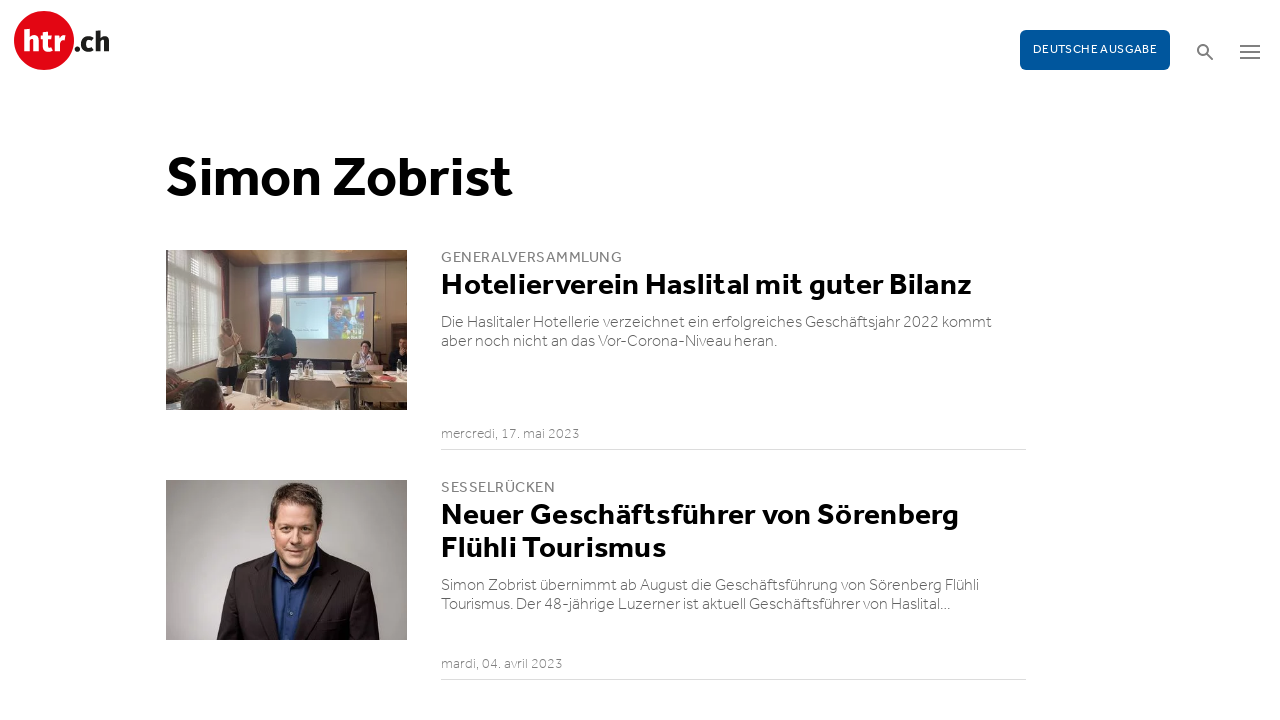

--- FILE ---
content_type: text/html; charset=utf-8
request_url: https://www.htr.ch/edition-francaise/verwandte-themen?tag=%20Simon%20Zobrist&cHash=5b014307198cb0d833f96e4a26cb8b15
body_size: 5006
content:
<!DOCTYPE html
    PUBLIC "-//W3C//DTD XHTML 1.0 Strict//EN"
    "http://www.w3.org/TR/xhtml1/DTD/xhtml1-strict.dtd">
<html lang="fr">
<head>

<meta http-equiv="Content-Type" content="text/html; charset=utf-8" />
<!-- 
	This website is powered by TYPO3 - inspiring people to share!
	TYPO3 is a free open source Content Management Framework initially created by Kasper Skaarhoj and licensed under GNU/GPL.
	TYPO3 is copyright 1998-2026 of Kasper Skaarhoj. Extensions are copyright of their respective owners.
	Information and contribution at https://typo3.org/
-->

<base href="/" />

<title>htr.ch: Verwandte Themen</title>
<meta name="generator" content="TYPO3 CMS" />
<meta name="twitter:card" content="summary" />


<link rel="stylesheet" type="text/css" href="/typo3temp/assets/css/5930fabf99.css?1760590259" media="all" />
<link rel="stylesheet" type="text/css" href="/fileadmin/shared/_font-awesome/css/font-awesome.min.css?1521711023" media="screen" title="default" />
<link rel="stylesheet" type="text/css" href="/fileadmin/shared/_css/hamburgers.css?1521711023" media="screen" title="default" />
<link rel="stylesheet" type="text/css" href="/fileadmin/shared/_css/jquery.mmenu.all.css?1521711023" media="screen" title="default" />
<link rel="stylesheet" type="text/css" href="/typo3temp/assets/css/slick_a6f6ad6a669f0686d10ad7288c81ce0241973557.css?1768900912" media="screen" title="default" />
<link rel="stylesheet" type="text/css" href="/fileadmin/shared/_css/jquery.nice-select.css?1527864888" media="screen" title="default" />
<link rel="stylesheet" type="text/css" href="/fileadmin/shared/_css/nanogallery2.min.css?1677831917" media="screen" title="default" />
<link rel="stylesheet" type="text/css" href="/fileadmin/shared/_css/jquery.multiselect.css?1728967515" media="screen" title="default" />
<link rel="stylesheet" type="text/css" href="/typo3temp/assets/css/_accordion_b07c2e91d14a47461fd9f32354d2d740e6f747ac.css?1768900912" media="screen" title="default" />
<link rel="stylesheet" type="text/css" href="/fileadmin/shared/_css/jquery.datetimepicker.css?1728967515" media="screen" title="default" />
<link rel="stylesheet" type="text/css" href="/fileadmin/shared/_css/jquery.magnific.css?1538353980" media="screen" title="default" />
<link rel="stylesheet" type="text/css" href="/typo3temp/assets/css/main_543131dfe7b7e73fa775a6407d87a2a4ed78a993.css?1768900912" media="screen" title="default" />
<link rel="stylesheet" type="text/css" href="/fileadmin/shared/_css/jquery.flipster.css?1741758597" media="screen" title="default" />
<link rel="stylesheet" type="text/css" href="/typo3temp/assets/css/_print_bdefad2acf41415bee9369e5c8f1ffb4412ef52a.css?1768900912" media="print" title="default" />
<link rel="stylesheet" type="text/css" href="/typo3temp/assets/css/1d55fd4a70.css?1767766522" media="all" />



<script src="/typo3temp/assets/js/d6667e6ad9.js?1757675127" type="text/javascript"></script>


<meta name="viewport" content="width=device-width, initial-scale=1.0">  <link rel="apple-touch-icon" sizes="57x57" href="/fileadmin/htr/_icons/apple-icon-57x57.png">
  <link rel="apple-touch-icon" sizes="60x60" href="/fileadmin/htr/_icons/apple-icon-60x60.png">
  <link rel="apple-touch-icon" sizes="72x72" href="/fileadmin/htr/_icons/apple-icon-72x72.png">
  <link rel="apple-touch-icon" sizes="76x76" href="/fileadmin/htr/_icons/apple-icon-76x76.png">
  <link rel="apple-touch-icon" sizes="114x114" href="/fileadmin/htr/_icons/apple-icon-114x114.png">
  <link rel="apple-touch-icon" sizes="120x120" href="/fileadmin/htr/_icons/apple-icon-120x120.png">
  <link rel="apple-touch-icon" sizes="144x144" href="/fileadmin/htr/_icons/apple-icon-144x144.png">
  <link rel="apple-touch-icon" sizes="152x152" href="/fileadmin/htr/_icons/apple-icon-152x152.png">
  <link rel="apple-touch-icon" sizes="180x180" href="/fileadmin/htr/_icons/apple-icon-180x180.png">
  <link rel="icon" type="image/png" sizes="192x192"  href="/fileadmin/htr/_icons/android-icon-192x192.png">
  <link rel="icon" type="image/png" sizes="32x32" href="/fileadmin/htr/_icons/favicon-32x32.png">
  <link rel="icon" type="image/png" sizes="96x96" href="/fileadmin/htr/_icons/favicon-96x96.png">
  <link rel="icon" type="image/png" sizes="16x16" href="/fileadmin/htr/_icons/favicon-16x16.png">
  <link rel="manifest" href="/fileadmin/htr/_icons/manifest.json">
  <meta name="msapplication-TileColor" content="#ffffff">
  <meta name="msapplication-TileImage" content="/fileadmin/htr/_icons/ms-icon-144x144.png">
  <meta name="theme-color" content="#ffffff">
    <!-- Google tag (gtag.js) -->
    <script async src="https://www.googletagmanager.com/gtag/js?id=G-93F8DVEJ8W"></script>
    <script>
    window.dataLayer = window.dataLayer || [];
    function gtag(){dataLayer.push(arguments);}
    gtag('js', new Date());

    gtag('config', 'G-93F8DVEJ8W');
    </script>

    <!-- Hotjar Tracking Code for https://www.htr.ch/home -->
    <script> (function(h,o,t,j,a,r){ h.hj=h.hj||function(){(h.hj.q=h.hj.q||[]).push(arguments)}; h._hjSettings={hjid:5236527,hjsv:6}; a=o.getElementsByTagName('head')[0]; r=o.createElement('script');r.async=1; r.src=t+h._hjSettings.hjid+j+h._hjSettings.hjsv; a.appendChild(r); })(window,document,'https://static.hotjar.com/c/hotjar-','.js?sv='); </script>
</head>
<body id="page_82" class="layout_3">

    <div id="mobilemenu">
        <div class="close-wrap">
            <div class="closer">X</div>
        </div>
        <div class="wrap">
            <div class="logo"></div>
            <ul id="mmnav" class=""><li class="first design-2"><span><a href="/edition-francaise/hotellerie">Hôtellerie</a></span></li><li class="design-2"><span><a href="/edition-francaise/gastronomie-vin">Gastronomie & Vin</a></span></li><li class="design-2"><span><a href="/edition-francaise/tourisme">Tourisme</a></span></li><li class="design-2"><span><a href="/edition-francaise/les-gens">Les gens</a></span></li><li class="design-2"><span><a href="/edition-francaise/chroniques-opinions">Chroniques & Opinions</a></span></li><li class="last design-5"><span><a href="/edition-francaise/agenda">Agenda</a></span></li></ul>
            <div class="button"><a href="/home">Deutsche Ausgabe</a></div>
        </div>
        <div class="footer">
            <ul><li class = "first" ><a href="/edition-francaise/a-notre-sujet/annonces-et-publicites">Annonces</a></li><li><a href="/edition-francaise/services/offres-demploi">Offres d'emploi</a></li ><li><a href="https://www.htr.ch/immobilien/" target="_parent">Immobilien</a></li ></ul> <ul><li class="first"><a class="login-link" title="Login" href="/edition-francaise/login">Login</a></li> <li><a href="/edition-francaise/epaper">E-Paper</a></li><li><a href="/edition-francaise/services/newsletter">Newsletter</a></li ><li><a href="/edition-francaise/ueber-uns/abonnements">Abonnement journal</a></li ><li><a href="/edition-francaise/a-notre-sujet/archive">Medienarchiv</a></li ></ul>
        </div>
    </div>

    <div id="searchoverlay">
        <div class="close-wrap">
            <div class="closer">x</div>
        </div>
        <div class="wrap">
            <form action="/edition-francaise/recherche" method="GET">
                <input type="search" name="kw" id="txtsearchkw" placeholder="mot-clé">
                <input type="submit" name="submit" style="display: none;">
            </form>
        </div>
    </div>

    <div id="page">

        <header>
            <div class="header-top">
                <div class="wrap preheader">
                    <div class="preheader-left">
                        <ul><li class = "first" ><a href="/edition-francaise/a-notre-sujet/annonces-et-publicites">Annonces</a></li><li><a href="/edition-francaise/services/offres-demploi">Offres d'emploi</a></li ><li><a href="https://www.htr.ch/immobilien/" target="_parent">Immobilien</a></li ></ul>
                    </div>
                    <div class="preheader-right">
                        <ul><li class="first"><a class="login-link" title="Login" href="/edition-francaise/login">Login</a></li> <li><a href="/edition-francaise/epaper">E-Paper</a></li><li><a href="/edition-francaise/services/newsletter">Newsletter</a></li ><li><a href="/edition-francaise/ueber-uns/abonnements">Abonnement journal</a></li ><li><a href="/edition-francaise/a-notre-sujet/archive">Medienarchiv</a></li ></ul>
                    </div>
                </div>
                <div class="wrap">
                    <div class="logo"></div>
                    <div class="ressort">hôtellerie <span>&nbsp;</span> gastronomie <span>&nbsp;</span> tourisme</div>
                    <div class="pull-right">
                        <div class="button"><a href="/home">Deutsche Ausgabe</a></div>
                        <div class="search"></div>
                        <div class="hamburger-wrap"></div>
                    </div>
                </div>
            </div>

            <div class="clear"></div>

            <div class="header-navi sticky" data-sticky-scrollpos="139">
                <div class="wrap">
                    <ul id="mainnav" class=""><li class="first design-2"><span><a href="/edition-francaise/hotellerie">Hôtellerie</a></span></li><li class="design-2"><span><a href="/edition-francaise/gastronomie-vin">Gastronomie &amp; Vin</a></span></li><li class="design-2"><span><a href="/edition-francaise/tourisme">Tourisme</a></span></li><li class="design-2"><span><a href="/edition-francaise/les-gens">Les gens</a></span></li><li class="design-2"><span><a href="/edition-francaise/chroniques-opinions">Chroniques &amp; Opinions</a></span></li><li class="last design-5"><span><a href="/edition-francaise/agenda">Agenda</a></span></li></ul>
                </div>
            </div>

            <div class="clear"></div>
        </header>

        <div class="contentwrap">
            <section class="content backlink">
                <a href="#" class="backlink">précédent</a>
            </section>
            <section class="content home"></section>
            <section class="content ressort">
    

            <div id="c315" class="frame frame-default frame-type-list frame-layout-0">
                
                
                    



                
                
                    

	



                
                

    
        
<div class="tx-gi-redaktion">
	

    <section class="content search">
        <h3>autres thèmes</h3>
        <h2> Simon Zobrist</h2>

        <div class="element ressortoverview">
            <div class="items">
                

                    <div class="item  filter-0  ">
                        <a href="/edition-francaise/article/hotellerie/hotelierverein-haslital-mit-guter-bilanz-37305">
                            
                                
                                    <figure class="imagefill">

                                        <img src="/fileadmin/htr/_assets/blank.png" data-src="/fileadmin/user_upload/htr/content/media/_processed_/6/6/csm_htr.ch_Haslital_ee32efba2c.jpeg"  width="400" />
                                        
	
    
    
    
    
    
    
    
    
	
    
     
     
     
     
     
     
     
     
    




                                    </figure>
                                
                            
                        </a>
                        <div class="wrap">
                            <a href="/edition-francaise/article/hotellerie/hotelierverein-haslital-mit-guter-bilanz-37305">
                                <h3>Generalversammlung</h3>
                                <h2 class="hyphenate">Hotelierverein Haslital mit guter Bilanz</h2>
                                <p class="lead hyphenate">Die Haslitaler Hotellerie verzeichnet ein erfolgreiches Geschäftsjahr 2022 kommt aber noch nicht an das Vor-Corona-Niveau heran.</p>
                            </a>
                            <div class="footer"><span class="date">mercredi, 17. mai 2023</span></div>
                        </div>
                    </div>

                    

                

                    <div class="item  filter-0 filter-3 ">
                        <a href="/edition-francaise/article/people-events/neuer-geschaeftsfuehrer-von-soerenberg-fluehli-tourismus-36998">
                            
                                
                                    <figure class="imagefill">

                                        <img src="/fileadmin/htr/_assets/blank.png" data-src="/fileadmin/user_upload/htr/content/media/_processed_/e/9/csm_htr.ch_Simon_Zobrist_455b0931ed.jpg"  width="400" />
                                        
	
    
    
    
    
    
    
    
    
	
    
     
     
     
     
     
     
     
     
    




                                    </figure>
                                
                            
                        </a>
                        <div class="wrap">
                            <a href="/edition-francaise/article/people-events/neuer-geschaeftsfuehrer-von-soerenberg-fluehli-tourismus-36998">
                                <h3>Sesselrücken</h3>
                                <h2 class="hyphenate">Neuer Geschäftsführer von Sörenberg Flühli Tourismus</h2>
                                <p class="lead hyphenate">Simon Zobrist übernimmt ab August die Geschäftsführung von Sörenberg Flühli Tourismus. Der 48-jährige Luzerner ist aktuell Geschäftsführer von Haslital&hellip;</p>
                            </a>
                            <div class="footer"><span class="date">mardi, 04. avril 2023</span></div>
                        </div>
                    </div>

                    

                
            </div>
        </div>
    </section>


</div>
    


                
                    



                
                
                    



                
            </div>

        

</section>
            <section class="teaser ressort"></section>
            
            <div class="clear"></div>
        </div>

        <footer>
            <div class="breadcrumb"></div>
            <div class="backtotop"></div>
            <div class="mainfooter">
                <div class="wrap">
                    <div class="part part1">
                        <div class="footerlogo"></div>
                        
    

            <div id="c749" class="frame frame-default frame-type-textmedia frame-layout-0">
                
                
                    



                
                

	
		

	



	


                

	<div class="ce-textpic ce-center ce-above">
		
			



		

		
				<div class="ce-bodytext">
					
					<p>Fondé en 1892, htr hotelrevue est aujourd'hui un média de référence pour l'hôtellerie, le tourisme et la gastronomie en Suisse. Il propose chaque mois des articles fouillés, des reportages ainsi que des contributions d'experts sur les thèmes actuels et les tendances de la branche.&nbsp;</p>
<p>Le site web htr.ch relaie quotidiennement les principales actualités de la branche.&nbsp;La newsletter quotidienne (lu-ve) htr daily offre un aperçu compact des dernières actualités importantes de la branche. Dans la newsletter htr weekly, vous recevez chaque samedi une synthèse de la semaine.&nbsp;</p>
				</div>
			

		
	</div>


                
                    



                
                
                    



                
            </div>

        


                        <div class="footer-social">
                            <div class="social linkedin"><a rel="noopener" href="https://www.linkedin.com/company/hotelrevue/" target="_blank"><img alt="Icon LinkedIn" width="17" height="17" src="/fileadmin/htr/_assets/linkedin-icon.svg"></a></div>
                        </div>
                    </div>
                    <div class="part part2">
                        <div>Domaines </div>
                        <ul><li class = "first" ><a href="/edition-francaise/hotellerie">Hôtellerie</a></li><li><a href="/edition-francaise/gastronomie-vin">Gastronomie & Vin</a></li ><li><a href="/edition-francaise/tourisme">Tourisme</a></li ><li><a href="/edition-francaise/les-gens">Les gens</a></li ><li><a href="/edition-francaise/meinungen-kommentare">Meinungen & Kommentare</a></li ><li><a href="/edition-francaise/chroniques-opinions">Chroniques & Opinions</a></li ></ul>
                    </div>
                    <div class="part part3">
                        <div>Services </div>
                        <ul><li class = "first" ><a href="/edition-francaise/epaper">E-Paper</a></li><li><a href="/edition-francaise/services/newsletter">Newsletter</a></li ><li><a href="https://www.htr.ch/immobilien/" target="_parent" class="external-link-new-window">Immobilien</a></li ><li><a href="/edition-francaise/services/offres-demploi">Offres d’emploi</a></li ><li><a href="http://www.htr-milestone.ch" target="_blank" class="external-link-new-window" rel="noreferrer">Milestone</a></li ></ul>
                    </div>
                    <div class="part part4">
                        <div>A notre sujet</div>
                        <ul><li class = "first" ><a href="/edition-francaise/a-notre-sujet/sabonner-a-la-htr-hotelrevue">S'abonner à la htr hotelrevue</a></li><li><a href="/edition-francaise/a-notre-sujet/redaction">Rédaction</a></li ><li><a href="/edition-francaise/a-notre-sujet/annonces-et-publicites">Annonces et publicités</a></li ><li><a href="/edition-francaise/ueber-uns/abonnements">Abonnements</a></li ><li><a href="/edition-francaise/a-notre-sujet/archive">Archive</a></li ><li><a href="/edition-francaise/metanav/contact">Contact</a></li ><li><a href="https://www.hotelleriesuisse.ch/de/pub/index.htm" target="_blank" class="external-link-new-window" rel="noreferrer">HotellerieSuisse</a></li ></ul>
                    </div>
                    <div class="clear"></div>
                </div>
            </div>
            <div class="pagefooter">
                <div class="wrap">
                    <div>
                        <div class="metanav pull-left"><ul><li class = "first" ><a href="/edition-francaise/metanav/contact">Contact</a></li><li><a href="/edition-francaise/a-notre-sujet/redaction">Impressum</a></li ><li><a href="/edition-francaise/metanav/cg">CG</a></li ><li><a href="/edition-francaise/metanav/politique-de-confidentialite">Politique de confidentialité</a></li ></ul></div>
                    </div>
                    <div>
                        <div class="copyright pull-right">&copy; 2026 HotellerieSuisse</div>
                        <div class="madeby" id="made-by-madlab" data-language="FR"></div>
                    </div>
                </div>
            </div>
        </footer>

    </div>
    <div class="newsletter-eyecatcher hidden">            <a class="newsletter-eyecatcher-subscribe" title="S'abonner maintenant à la newsletter" href="/edition-francaise/services/newsletter-pop-up"><svg xmlns="http://www.w3.org/2000/svg" viewBox="0 0 24 24"><title>S'abonner maintenant à la newsletter</title><path d="M23.82,1.116a.5.5,0,0,0-.512-.078l-23,9.5a.5.5,0,0,0,.01.927l6.332,2.459a.5.5,0,0,0,.468-.056l8.4-5.974a.5.5,0,0,1,.637.768l-7,6.745a.5.5,0,0,0-.153.36V22.5a.5.5,0,0,0,.931.252L13.1,17.327a.251.251,0,0,1,.337-.093l5.826,3.2a.5.5,0,0,0,.73-.332l4-18.5A.508.508,0,0,0,23.82,1.116Z"/></svg></a></div>
    <div class="newsletter-popup-wrap hidden">
        <div class="newsletter-popup-close"></div>
            <div class="newsletter-popup">
                            <span><svg xmlns="http://www.w3.org/2000/svg" viewBox="0 0 24 24"><title>S'abonner maintenant à la newsletter</title><path d="M23.82,1.116a.5.5,0,0,0-.512-.078l-23,9.5a.5.5,0,0,0,.01.927l6.332,2.459a.5.5,0,0,0,.468-.056l8.4-5.974a.5.5,0,0,1,.637.768l-7,6.745a.5.5,0,0,0-.153.36V22.5a.5.5,0,0,0,.931.252L13.1,17.327a.251.251,0,0,1,.337-.093l5.826,3.2a.5.5,0,0,0,.73-.332l4-18.5A.508.508,0,0,0,23.82,1.116Z"/></svg></span>
            <h2>Abonnez-vous à nos newsletters</h2>
            <p>Inscrivez-vous à nos newsletters gratuites et recevez toutes les nouvelles importantes du secteur directement par e-mail, du lundi au samedi.</p>
            <span class="button"><a class="newsletter-popup-subscribe" href="/edition-francaise/services/newsletter-pop-up" title="S'abonner maintenant à la newsletter">S'abonner maintenant à la newsletter</a></span>
            </div>
        </div>
<script src="https://www.google.com/recaptcha/api.js?hl=" type="text/javascript"></script>


<script src="/fileadmin/shared/_js/jquery.3.2.1.min.js" type="text/javascript"></script>
    <script>$.noConflict();</script>
    <script src="/fileadmin/shared/_js/jquery.migrate.3.min.js" type="text/javascript"></script>
    <script src="/fileadmin/shared/_js/jquery.imagesloaded.min.js" type="text/javascript"></script>
    <script src="/fileadmin/shared/_js/jquery.imagefill.js" type="text/javascript"></script>
    <script src="/fileadmin/shared/_js/hyphenator.min.js" type="text/javascript"></script>
    <script src="/fileadmin/shared/_js/jquery.stellar.min.js" type="text/javascript"></script>
    <script src="/fileadmin/shared/_js/jquery.matchHeight-min.js" type="text/javascript"></script>
    <script src="/fileadmin/shared/_js/jquery.mmenu.all.min.js" type="text/javascript"></script>
    <script src="/fileadmin/shared/_js/jquery.magnific.min.js" type="text/javascript"></script>
    <script src="/fileadmin/shared/_js/jquery.nanogallery2.min.js" type="text/javascript"></script>
    <script src="/fileadmin/shared/_js/slick.min.js" type="text/javascript"></script>
    <script src="/fileadmin/shared/_js/jquery.multiselect.js" type="text/javascript"></script>
    <script src="/fileadmin/shared/_js/jquery.datetimepicker.js" type="text/javascript"></script>
    <script src="/fileadmin/shared/_js/jquery.eqHeight.js" type="text/javascript"></script>
    <script src="/fileadmin/shared/_js/jquery.nice-select.min.js" type="text/javascript"></script>
    <script src="/fileadmin/shared/_js/validate/jquery.validate.min.js" type="text/javascript"></script>
    <script src="/fileadmin/shared/_js/flipster/jquery.flipster.min.js" type="text/javascript"></script>
    <script src="/fileadmin/shared/_js/jquery.dotdotdot.min.js" type="text/javascript"></script>
    <script src="/fileadmin/htr/_js/custom.js?ver=1.78" type="text/javascript"></script>
    <script src="/fileadmin/htr/_js/paging.js" type="text/javascript"></script>
    <script src="/fileadmin/htr/_js/filter.js" type="text/javascript"></script>
    <script src="/fileadmin/htr/_js/shuffle.js" type="text/javascript"></script>
    <script src="/fileadmin/htr/_js/made-by-madlab.js" type="text/javascript"></script>
    <script src="/fileadmin/htr/_js/newsletter-popup.js?ver=1.1" type="text/javascript"></script>
    <script src="/fileadmin/htr/_js/jquery.dotdotdot.js" type="text/javascript"></script>
    <script src="/fileadmin/htr/_js/accordion.js" type="text/javascript"></script>
    <script src="/fileadmin/htr/_js/form-validation.js?v=1.2" type="text/javascript"></script>
    <script src="/fileadmin/htr/_js/agenda.js?v=1.2" type="text/javascript"></script>
    <script src="/fileadmin/htr/_js/playlist-v1.js?v=1.2" type="text/javascript"></script>
</body>
</html>